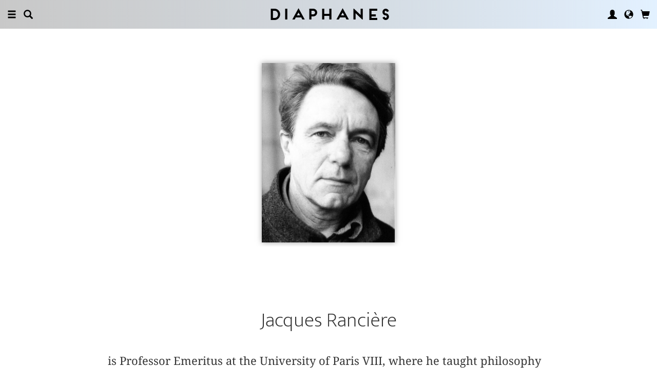

--- FILE ---
content_type: text/html; charset=UTF-8
request_url: https://diaphanes.com/person/jacques-ranciere-36
body_size: 6156
content:
<!DOCTYPE html>
<html class="" lang="en">
<head>
	<meta charset="utf-8">
<meta name="robots" content="index, follow">
<meta name="revisit-after" content="1 days">
<meta http-equiv="X-UA-Compatible" content="IE=edge">
<meta name="viewport" content="width=device-width, initial-scale=1">
<meta http-equiv="language" content="en">
<meta property="og:url" content="http://diaphanes.com/person/jacques-ranciere-36">
<meta property="og:title" content="Jacques Rancière">
<meta property="og:description" content="Jacques Rancière 
	is Professor Emeritus at the University of Paris VIII, where he taught philosophy from 1969 to 2000. He was a student of Louis Althusser at École Normal Supérieure in Paris. His work deals with emancipatory politics, aesthetics, and the relationship between aesthetics and politics. He also writes extensively on cinema.">
<meta property="og:image" content="https://diaphanes.com/image.php?f=2e2e2f692f313332362f3630302e6a7067">
	<link rel="apple-touch-icon-precomposed" href="https://diaphanes.com/apple-touch-icon.png" />
	<title>diaphanes - Jacques Rancière</title>
		<link rel="shortcut icon" href="/favicon.ico" />

	<!-- CSS: Main Libraries -->
	<link rel="stylesheet" href="/css_NE/bootstrap.css?v=13" type="text/css" media="all" />	<link rel="stylesheet" href="/css_NE/bootstrap-xlgrid.css" type="text/css" media="all" />	<link rel="stylesheet" href="/css_NE/font-awesome.min.css" type="text/css" media="all" />
	<!-- CSS: Tools -->
	<link rel="stylesheet" href="/plugins_NE/maximage/jquery.maximage.min.css" type="text/css" media="all" />	<link rel="stylesheet" href="/plugins_NE/swiper/swiper.min.css" type="text/css" media="all" />	<link rel="stylesheet" href="/plugins_NE/fancybox/jquery.fancybox.css" type="text/css" media="all" />	<link rel="stylesheet" href="/plugins_NE/jssocials/jssocials.css" type="text/css" media="all" />	<link rel="stylesheet" href="/plugins_NE/jssocials/jssocials-theme-flat.css" type="text/css" media="all" />	<link rel="stylesheet" href="/plugins_NE/switchery/switchery.css" type="text/css" media="all" />	
	<!-- CSS: Custom -->
	<link rel="stylesheet" href="/css_NE/frontend.css?v=13" type="text/css" media="all" />	<link rel="stylesheet" href="/css_NE/custom.fancybox.css?v=13" type="text/css" media="all" />
	<script type="text/javascript" charset="utf-8">
	var URLBASE		= '/';
	var piwikSiteId = 5;
	</script>

	<!-- JS: jQuery (muss vorab im Header geladen werden) -->
	<script src="/js_NE/jquery-1.11.3.min.js" type="text/javascript"></script>
		<!-- ALTES JS: PIWIK -->
	
	
	
	
<script>
var initials = {'suche' : 'Author/Title','email' : 'Email','passwort' : 'passwort','name' : 'Last name','vorname' : 'First name','firma' : 'Company/Institution','anrede' : '','titel' : 'Title','zusatz' : 'Extra address line','strasse' : 'Street, number','plz' : 'Post code','ort' : 'City','land' : '','telefon_1' : 'Phone','nachricht' : 'Request','rezensionen' : 'Title/author','downloads' : 'Title/author','medium' : 'Medium','termin' : 'Event','code' : 'Code','cc_cardholder' : 'Card holder','cc_cardtype' : 'Type of Payment Card','cc_cardpan' : 'credit card number','cc_expire' : 'valid until','cc_cardcvc2' : 'Security number','elv_bankaccountholder' : 'Account holder','elv_bankaccount' : 'Account number','elv_bankcode' : 'Bank code','elv_iban' : 'IBAN','elv_bic' : 'BIC','elv_bankcountry' : 'Country of the bank','gpy_bankaccountholder' : 'Account holder','gpy_bankaccount' : 'Account number','gpy_bankcode' : 'Bank code','gpy_iban' : 'IBAN','gpy_bic' : 'BIC','gpy_bankcountry' : 'Country of the bank','eps_bankgrouptype' : 'Bank group','pnt_bankaccountholder' : 'Account holder','pnt_bankaccount' : 'Account number','pnt_bankcode' : 'Bank code','pnt_iban' : 'IBAN','pnt_bic' : 'BIC','pnt_bankcountry' : 'Country of the bank'};

</script>

		<!-- SPRACHE SETZEN  ACTIVE:en -->
	
<script>
activeLang = 1;
</script>

<!-- Matomo -->
<script>
  var _paq = window._paq = window._paq || [];
  /* tracker methods like "setCustomDimension" should be called before "trackPageView" */
  _paq.push(['trackPageView']);
  _paq.push(['enableLinkTracking']);
  (function() {
    var u="//statistics.diaphanes.net/";
    _paq.push(['setTrackerUrl', u+'matomo.php']);
    _paq.push(['setSiteId', '1']);
    var d=document, g=d.createElement('script'), s=d.getElementsByTagName('script')[0];
    g.async=true; g.src=u+'matomo.js'; s.parentNode.insertBefore(g,s);
  })();
</script>
<!-- End Matomo Code -->
<style>
BODY.df-theme-guest.df-gradient:not(.df-lightbox),
BODY.df-theme-guest .df-gradient {
 background: rgb(200,200,200);
background: -moz-linear-gradient(90deg, rgba(200,200,200,1) 0%, rgba(223,239,255,0.6712885837928921) 100%);
background: -webkit-linear-gradient(90deg, rgba(200,200,200,1) 0%, rgba(223,239,255,0.6712885837928921) 100%);
background: linear-gradient(90deg, rgba(200,200,200,1) 0%, rgba(223,239,255,0.6712885837928921) 100%);
filter: progid:DXImageTransform.Microsoft.gradient(startColorstr="#c8c8c8",endColorstr="#dfefff",GradientType=1); }
</style>
</head>

<body class="df-theme-guest df-gradient df-autor-routing">

<div id="df-helper" class="df-overflow-x-fix">

	<div id="df-mainmenu" class="df-gradient hidden-print">
	<div id="df-mainmenu-search">
		<form id="suche" name="suche" action="/projekt/suche" method="post">
			<input type="hidden" name="suchetyp" value="AND">
			<input type="hidden" name="suchtiefe" value="">
			<div class="col-xs-1 col-sm-1">
				<a href="javascript:void(0);" class="js-mainmenu-search-close glyphicon glyphicon-remove"></a>
			</div>
			<div class="col-xs-10 col-sm-10">
				<input type="text" id="suche_suche" name="suche" value="" placeholder="Keyword" autocomplete="off">
			</div>
			<div class="col-xs-1 col-sm-1 text-right">
				&nbsp;
			</div>
		</form>
	</div>
	<ul class="df-mainmenu row">
		<li class="col-xs-4 col-sm-3">
			<ul class="df-mainmenu-left row">
				<li class="df-hide"><a href="javascript:void(0);" class="js-panel-left-close glyphicon glyphicon-remove" title="Close"></a></li>
				<li><a href="javascript:void(0);" data-panel="sitemap" class="js-panel-left glyphicon glyphicon-menu-hamburger" title="Menu"></a></li>
				<li><a href="javascript:void(0);" class="js-mainmenu-search-trigger glyphicon glyphicon-search" title="Search"></a></li>
			</ul>
		</li>
		<li class="col-xs-4 col-sm-6 text-center"><h1 class="df-branding"><a href="/">Diaphanes</a></h1></li>
		<li class="col-xs-4 col-sm-3 text-right">
			<ul class="df-mainmenu-right row">
				<li class="df-hide"><a href="javascript:void(0);" class="js-panel-right-close glyphicon glyphicon-remove" title="Close"></a></li>
				<li><a href="javascript:void(0);" onClick="d_service_login();" class="glyphicon glyphicon-user" title="User account"></a></li>				<li><a href="javascript:void(0);" onClick="openIModal(URLBASE + 'service/neModalLanguage');" class="glyphicon glyphicon-globe" title="Language"></a></li>
				<li><a href="javascript:void(0);" class="js-mainmenu-cart glyphicon glyphicon-shopping-cart" title="Basket"></a><span id="js-cart-items" class="df-badge"></span></li>
			</ul>
		</li>
	</ul>
</div>
<div id="df-panel-left">
	<div id="df-panel-sitemap" class="js-panel-sticker">
	<div class="df-panel">
		<h1 class="df-panel-section"><a href="/buecher/liste/lv|mosaic">Books</a></h1>
		<ul class="df-panel-articles row">
			<li><a href="/buecher/listeneu/lv|mosaic">New releases</a></li>
			<li><a href="/buecher/listeinvorbereitung/lv|mosaic">Soon to come</a></li>
			<li><a href="/buecher/liste/lv|mosaic">Complete catalogue</a></li>
			<li><a href="/autor/liste">Authors</a></li>
			<li><a href="/reihen">Series</a></li>
			<li><a href="/preview">Catalogues</a></li>
			<li><a href="/projekt/oa">Open-Access-Publikationen</a></li>
		</ul>
		<h1 class="df-panel-section">
			<a href="/projekt/magazin">Magazine</a>		</h1>
		<ul class="df-panel-articles row">
			<li><a href="/abo">Subscription</a></li>
																<li><a href="/page/stockists-4394">Stockists</a></li>
										<li><a href="/page/distribution-4570">Distribution</a></li>
													<li><a href="/page/media-data-4473">Media data</a></li>
					</ul>
					<h1 class="df-panel-section">Topics</h1>
			<ul class="df-panel-articles row">
				<li><a href="/kategorie/arts-4">Arts</a></li>
				<li><a href="/kategorie/fiction-2">Fiction</a></li>
				<li><a href="/kategorie/discourse-12">Discourse</a></li>
				<li><a href="/kategorie/humanities-3">Humanities</a></li>
			</ul>
				<h1 class="df-panel-section row">
			diaphanes Berlin		</h1>
		<!-- <ul class="df-panel-articles row"></ul>		 -->
		<ul class="df-panel-articles"></ul>
		<h1 class="df-panel-section">
			<a href="/page/about-3677">Info</a>		</h1>

		<ul class="df-panel-articles row">	
							<li><a href="/page/about-3677">About</a></li>
							<li><a href="/service/presse">Press</a></li>
							<li><a href="/page/trade-info-3678">Trade Info</a></li>
						
				<li><a href="javascript:void(0);" onClick="openIModal(URLBASE + 'service/neModalContact');">Contact us</a></li>
				<li><a href="javascript:void(0);" onClick="openIModal('/service/neModalNewsletter');">Newsletter</a></li>
							<li><a href="/page/submissions-4397">Submissions</a></li>
										<li><a href="/page/work-with-us-4400">Work with Us</a></li>
										<li><a href="/page/privacy-notice-5733">Privacy Notice</a></li>
										<li><a href="/page/masthead-3675">Masthead</a></li>
					</ul>
	</div>
</div>
<!-- 
LV: - array(12) {
  [""]=>
  string(0) ""
  [4473]=>
  string(10) "Media data"
  [3675]=>
  string(8) "Masthead"
  [3677]=>
  string(5) "About"
  [3678]=>
  string(10) "Trade Info"
  [4012]=>
  string(28) "General Terms and Conditions"
  [4394]=>
  string(9) "Stockists"
  [4552]=>
  string(64) "General Terms and Conditions and Privacy Notice – Subscription"
  [4397]=>
  string(11) "Submissions"
  [4400]=>
  string(12) "Work with Us"
  [4570]=>
  string(12) "Distribution"
  [5733]=>
  string(14) "Privacy Notice"
}
-->	<div id="df-panel-search" class="js-panel-sticker">
	<div class="df-panel">
		<form>
			<div class="input-group">
				<input type="text" name="df-search" class="form-control" placeholder="Stichwort">
				<span class="input-group-btn">
					<button class="btn btn-primary" type="button">Suche</button>
				</span>
			</div>
		</form>
		<br>
		<h1 class="df-panel-section">Sprache</h1>
		<ul class="df-panel-articles row">
			<li><a href="#">Deutsch (7)</a></li>
			<li><a href="#" class="df-panel-disabled">Englisch (0)</a></li>
			<li><a href="#" class="df-panel-disabled">Französisch (0)</a></li>
			<li><a href="#">mehr</a></li>
		</ul>
		<h1 class="df-panel-section">Typ</h1>
		<ul class="df-panel-articles row">
			<li><a href="#">Buch (6)</a></li>
			<li><a href="#">Wissenschaftlicher Artikel (2)</a></li>
			<li><a href="#" class="df-panel-disabled">Interview (0)</a></li>
			<li><a href="#" class="df-panel-disabled">Video (0)</a></li>
			<li><a href="#" class="df-panel-disabled">Audio (0)</a></li>
			<li><a href="#" class="df-panel-disabled">Veranstaltung (0)</a></li>
			<li><a href="#" class="df-panel-disabled">Autoreninfo (0)</a></li>
		</ul>
		<h1 class="df-panel-section">Zugang</h1>
		<ul class="df-panel-articles row">
			<li><a href="#">Mitglieder d+ (8)</a></li>
			<li><a href="#" class="df-panel-disabled">Ressource+ (0)</a></li>
		</ul>
		<h1 class="df-panel-section">Format</h1>
		<ul class="df-panel-articles row">
			<li><a href="#">Broschur (4)</a></li>
			<li><a href="#" class="df-panel-disabled">Gebunden (2)</a></li>
			<li><a href="#" class="df-panel-disabled">PDF (2)</a></li>
			<li><a href="#">ePub (6)</a></li>
			<li><a href="#">mehr</a></li>
		</ul>
		<h1 class="df-panel-section">Kategorien</h1>
		<ul class="df-panel-articles row">
			<li><a href="#">Literatur (5)</a></li>
			<li><a href="#">Diskurs (2)</a></li>
			<li><a href="#">Kunst (1)</a></li>
			<li><a href="#" class="df-panel-disabled">Wissenschaft (0)</a></li>
			<li><a href="#">mehr</a></li>
		</ul>
		<h1 class="df-panel-section">Zeitlich</h1>
		<ul class="df-panel-articles row">
			<li><a href="#">21. Jahrhundert (6)</a></li>
			<li><a href="#">20. Jahrhundert (2)</a></li>
			<li><a href="#" class="df-panel-disabled">19. Jahrhundert (0)</a></li>
			<li><a href="#" class="df-panel-disabled">18. Jahrhundert (0)</a></li>
			<li><a href="#">mehr</a></li>
		</ul>
		<h1 class="df-panel-section">Geographisch</h1>
		<ul class="df-panel-articles row">
			<li><a href="#" class="df-panel-disabled">Asien (0)</a></li>
			<li><a href="#">Amerika (1)</a></li>
			<li><a href="#">Europa (2)</a></li>
			<li><a href="#">mehr</a></li>
		</ul>
	</div>
</div>
</div>

<div id="df-panel-right">
	<div id="df-panel-user" class="js-panel-sticker">	<div class="df-panel">		<h1 class="df-panel-section">User account</h1>		<ul class="df-panel-articles row">			<li class="row"><a href="/service/registrieren">My Account</a></li>			<li class="row"><a href="javascript:void(0);" onClick="d_service_logout();">Logout</a></li>		</ul>	</div></div></div>
	<!-- 
-->
<div id="df-page">
    
	<div id="df-content">
	    
		<div class="df-content-container df-content-banner row">
			
							<div class="df-banner-box df-banner-box-author df-content-reader row">
					<div class="df-content">
					    
						<div class="df-box row">
							<div class="df-box-content">
								<div class="df-box-image">
									<div class="df-image-box"><img  alt="Jacques Rancière" title="Jacques Rancière" src="/image.php?f=2e2e2f692f313332362f683735302e6a7067"></div>								</div>
							</div>
						</div>
					    
					</div><!-- .df-content -->
				</div><!-- .df-banner-box -->
						
			<div class="df-content-box df-content-reader row">
				<div class="df-content row">
					<div class="df-box col-xs-12 col-sm-12 row">
						<div class="df-box-content">
							<h1 class="df-box-header">Jacques Rancière</h1><div class="df-box-article df-padding-top-m"><p>
	is Professor Emeritus at the University of Paris VIII, where he taught philosophy from 1969 to 2000. He was a student of Louis Althusser at École Normal Supérieure in Paris. His work deals with emancipatory politics, aesthetics, and the relationship between aesthetics and politics. He also writes extensively on cinema.</p></div>							
							<div class="df-content-tools df-padding-top-l hidden-print">
								<a href="javascript:void(0);" onClick="openIModal('/service/modal/share/url|https-DD--DS--DS-diaphanes.com-DS-person-DS-jacques-ranciere-36/text|Jacques+Ranci%C3%A8re');" class="df-tool df-tool-share fa fa-share-alt df-colorize-rgt" title="Share"></a>
								<!--<a href="javascript:void(0);" onClick="openIModal('/service/modal/download/produkt/36');" class="df-tool df-tool-share fa fa-map-o" title="Print"></a>-->
							</div>
						</div><!-- .df-box-content -->
					</div><!-- .df-box -->
				</div><!-- .df-content -->
			</div><!-- .df-content-box -->
		</div>
				
		<div class="df-content-container row">	
						
						
			      <div class="df-content-box df-content-form row">
	    <div class="df-content row">
		  <div class="df-box col-xs-12 col-sm-12 row">
			<div class="df-box-content">
			      <div class="df-box-label"><span class="df-box-label">Other texts by Jacques Rancière for DIAPHANES</span></div>
			      <ul class="df-box-table">
			      				    <li class="row">
					  <div class="df-box-image col-xs-2 col-sm-2 col-md-2 col-lg-1 col-xl-1 col-xxl-1 col-xxxl-1">
						<div class="df-image-box df-image-box-article"><a href="/artikel/politics-and-aesthetics-an-interview-532"    title="" alt="" ><img  src="/image.php?f=2e2e2f692f313731332f3135302e6a7067" srcset="/image.php?f=2e2e2f692f313731332f3135302e6a7067 1x, /image.php?f=2e2e2f692f313731332f3330302e6a7067 2x"></a><div class="df-cover-article"> </div></div>					  </div>
					  <div class="col-xs-8 col-sm-8 col-md-8 col-lg-9 col-xl-9 col-xxl-9 col-xxxl-9">
						<h1 class="df-box-header"><a href="/artikel/politics-and-aesthetics-an-interview-532"    class="df-colorize" title="" alt="" >Politics and Aesthetics: an Interview</a>	<a href="/artikel/politics-and-aesthetics-an-interview-532" class="df-flag-fulltext df-flag-subscription" title="Fulltext (Subscription)">
		<span class="df-flag-label">ABO</span>
		<i class="glyphicon glyphicon-chevron-right"></i><i class="glyphicon glyphicon-chevron-right"></i>
	</a>
</h1><h2 class="df-box-subheader">In: Tobias Huber (ed.), Marcus Steinweg (ed.), <i>INAESTHETIK – NR. 1  </i></h2>					  </div>
					  <div class="col-xs-2 col-sm-2 col-md-2 col-lg-2 col-xl-2 col-xxl-2 col-xxxl-2 text-right">
											  </div>
				    </li>
			      				    <li class="row">
					  <div class="df-box-image col-xs-2 col-sm-2 col-md-2 col-lg-1 col-xl-1 col-xxl-1 col-xxxl-1">
						<div class="df-image-box df-image-box-article"><a href="/artikel/doing-or-not-doing-politics-aesthetics-performance-2220"    title="" alt="" ><img  src="/image.php?f=2e2e2f692f3731302f3135302e6a7067" srcset="/image.php?f=2e2e2f692f3731302f3135302e6a7067 1x, /image.php?f=2e2e2f692f3731302f3330302e6a7067 2x, /image.php?f=2e2e2f692f3731302f3435302e6a7067 3x"></a><div class="df-cover-article"> </div></div>					  </div>
					  <div class="col-xs-8 col-sm-8 col-md-8 col-lg-9 col-xl-9 col-xxl-9 col-xxxl-9">
						<h1 class="df-box-header"><a href="/artikel/doing-or-not-doing-politics-aesthetics-performance-2220"    class="df-colorize" title="" alt="" >Doing or Not Doing: Politics, Aesthetics, Performance</a>	<a href="/artikel/doing-or-not-doing-politics-aesthetics-performance-2220" class="df-flag-fulltext df-flag-subscription" title="Fulltext (Subscription)">
		<span class="df-flag-label">ABO</span>
		<i class="glyphicon glyphicon-chevron-right"></i><i class="glyphicon glyphicon-chevron-right"></i>
	</a>
</h1><h2 class="df-box-subheader">In: Anneka Esch-van Kan (ed.), Stephan Packard (ed.), Philipp Schulte (ed.), <i>Thinking – Resisting – Reading the Political</i></h2>					  </div>
					  <div class="col-xs-2 col-sm-2 col-md-2 col-lg-2 col-xl-2 col-xxl-2 col-xxxl-2 text-right">
						
									<a href="javascript:void(0);" class="df-content-format" onClick="d_service_buy(2189);" title="Add to Cart (PDF)"><i class="df-format df-format-pdf">p</i><span class="df-format-label">&euro;&nbsp;9,95</span></a>
													  </div>
				    </li>
			      			      </ul>
			</div>
		  </div>
	    </div><!-- .df-content -->
      </div><!-- .df-content-box -->
			
				<div class="df-content-box df-content-form row">
		<div class="df-content row">
			<div class="df-box col-xs-12 col-sm-12 row">
				<div class="df-box-content">
					<div class="df-box-label"><span class="df-box-label">Bibliography</span></div>
					
					<ul class="df-box-table">
															<li class="df-row-divider text-center row">German</li>
																<li class="row">
									<div class="col-xs-2 col-sm-2 col-md-2 col-lg-1 col-xl-1 col-xxl-1 col-xxxl-1">2010</div>
									<div class="col-xs-10 col-sm-10 col-md-10 col-lg-11 col-xl-11 col-xxl-11 col-xxxl-11">Der Philosoph und seine Armen, Wien, Passagen</div>
								</li>
															<li class="row">
									<div class="col-xs-2 col-sm-2 col-md-2 col-lg-1 col-xl-1 col-xxl-1 col-xxxl-1">2010</div>
									<div class="col-xs-10 col-sm-10 col-md-10 col-lg-11 col-xl-11 col-xxl-11 col-xxxl-11">Das Streit-Bild, Wien, Turia + Kant</div>
								</li>
															<li class="row">
									<div class="col-xs-2 col-sm-2 col-md-2 col-lg-1 col-xl-1 col-xxl-1 col-xxxl-1">2008</div>
									<div class="col-xs-10 col-sm-10 col-md-10 col-lg-11 col-xl-11 col-xxl-11 col-xxxl-11">Ist Kunst widerständig?, Berlin, Merve</div>
								</li>
															<li class="row">
									<div class="col-xs-2 col-sm-2 col-md-2 col-lg-1 col-xl-1 col-xxl-1 col-xxxl-1">2007</div>
									<div class="col-xs-10 col-sm-10 col-md-10 col-lg-11 col-xl-11 col-xxl-11 col-xxxl-11">Der unwissende Lehrmeister, Wien, Passagen</div>
								</li>
															<li class="row">
									<div class="col-xs-2 col-sm-2 col-md-2 col-lg-1 col-xl-1 col-xxl-1 col-xxxl-1">2007</div>
									<div class="col-xs-10 col-sm-10 col-md-10 col-lg-11 col-xl-11 col-xxl-11 col-xxxl-11">Das Unbehagen in der Ästhetik, Wien, Passagen</div>
								</li>
															<li class="row">
									<div class="col-xs-2 col-sm-2 col-md-2 col-lg-1 col-xl-1 col-xxl-1 col-xxxl-1">2006</div>
									<div class="col-xs-10 col-sm-10 col-md-10 col-lg-11 col-xl-11 col-xxl-11 col-xxxl-11">Die Aufteilung des Sinnlichen, Berlin, bbooks</div>
								</li>
															<li class="row">
									<div class="col-xs-2 col-sm-2 col-md-2 col-lg-1 col-xl-1 col-xxl-1 col-xxxl-1">2002</div>
									<div class="col-xs-10 col-sm-10 col-md-10 col-lg-11 col-xl-11 col-xxl-11 col-xxxl-11">Das Unvernehmen, Frankfurt a.M., Suhrkamp</div>
								</li>
															<li class="row">
									<div class="col-xs-2 col-sm-2 col-md-2 col-lg-1 col-xl-1 col-xxl-1 col-xxxl-1">1994</div>
									<div class="col-xs-10 col-sm-10 col-md-10 col-lg-11 col-xl-11 col-xxl-11 col-xxxl-11">Die Namen der Geschichte, Frankfurt a.M., Fischer Tb</div>
								</li>
															<li class="row">
									<div class="col-xs-2 col-sm-2 col-md-2 col-lg-1 col-xl-1 col-xxl-1 col-xxxl-1">1975</div>
									<div class="col-xs-10 col-sm-10 col-md-10 col-lg-11 col-xl-11 col-xxl-11 col-xxxl-11">Wider den akademischen Marxismus, Berlin, Merve</div>
								</li>
																<li class="df-row-divider text-center row">English</li>
																<li class="row">
									<div class="col-xs-2 col-sm-2 col-md-2 col-lg-1 col-xl-1 col-xxl-1 col-xxxl-1">2009</div>
									<div class="col-xs-10 col-sm-10 col-md-10 col-lg-11 col-xl-11 col-xxl-11 col-xxxl-11">The Emancipated Spectator, London, Verso</div>
								</li>
															<li class="row">
									<div class="col-xs-2 col-sm-2 col-md-2 col-lg-1 col-xl-1 col-xxl-1 col-xxxl-1">2007</div>
									<div class="col-xs-10 col-sm-10 col-md-10 col-lg-11 col-xl-11 col-xxl-11 col-xxxl-11">The Future of the Image, London, Verso</div>
								</li>
															<li class="row">
									<div class="col-xs-2 col-sm-2 col-md-2 col-lg-1 col-xl-1 col-xxl-1 col-xxxl-1">2004</div>
									<div class="col-xs-10 col-sm-10 col-md-10 col-lg-11 col-xl-11 col-xxl-11 col-xxxl-11">The Philosopher and His Poor, Durham, Duke University Press</div>
								</li>
															<li class="row">
									<div class="col-xs-2 col-sm-2 col-md-2 col-lg-1 col-xl-1 col-xxl-1 col-xxxl-1">2004</div>
									<div class="col-xs-10 col-sm-10 col-md-10 col-lg-11 col-xl-11 col-xxl-11 col-xxxl-11">The Politics of Aesthetics: The Distribution of the Sensible, London, Continuum</div>
								</li>
															<li class="row">
									<div class="col-xs-2 col-sm-2 col-md-2 col-lg-1 col-xl-1 col-xxl-1 col-xxxl-1">1998</div>
									<div class="col-xs-10 col-sm-10 col-md-10 col-lg-11 col-xl-11 col-xxl-11 col-xxxl-11">Disagreement: Politics and Philosophy, Minnesota, University Press</div>
								</li>
															<li class="row">
									<div class="col-xs-2 col-sm-2 col-md-2 col-lg-1 col-xl-1 col-xxl-1 col-xxxl-1">1995</div>
									<div class="col-xs-10 col-sm-10 col-md-10 col-lg-11 col-xl-11 col-xxl-11 col-xxxl-11">On the Shores of Politics, London/New York, Verso</div>
								</li>
															<li class="row">
									<div class="col-xs-2 col-sm-2 col-md-2 col-lg-1 col-xl-1 col-xxl-1 col-xxxl-1">1991</div>
									<div class="col-xs-10 col-sm-10 col-md-10 col-lg-11 col-xl-11 col-xxl-11 col-xxxl-11"> The Ignorant Schoolmaster. Five Lessons in Intellectual Emancipation, Stanford, University Press</div>
								</li>
															<li class="row">
									<div class="col-xs-2 col-sm-2 col-md-2 col-lg-1 col-xl-1 col-xxl-1 col-xxxl-1">1989</div>
									<div class="col-xs-10 col-sm-10 col-md-10 col-lg-11 col-xl-11 col-xxl-11 col-xxxl-11">The Nights of Labor , Temple, University Press</div>
								</li>
																<li class="df-row-divider text-center row">French</li>
																<li class="row">
									<div class="col-xs-2 col-sm-2 col-md-2 col-lg-1 col-xl-1 col-xxl-1 col-xxxl-1">2007</div>
									<div class="col-xs-10 col-sm-10 col-md-10 col-lg-11 col-xl-11 col-xxl-11 col-xxxl-11">Le philosophe et ses pauvres, Paris, Flammarion</div>
								</li>
															<li class="row">
									<div class="col-xs-2 col-sm-2 col-md-2 col-lg-1 col-xl-1 col-xxl-1 col-xxxl-1">2007</div>
									<div class="col-xs-10 col-sm-10 col-md-10 col-lg-11 col-xl-11 col-xxl-11 col-xxxl-11">La parole ouvrière, Paris, La Fabrique éditions</div>
								</li>
															<li class="row">
									<div class="col-xs-2 col-sm-2 col-md-2 col-lg-1 col-xl-1 col-xxl-1 col-xxxl-1">2006</div>
									<div class="col-xs-10 col-sm-10 col-md-10 col-lg-11 col-xl-11 col-xxl-11 col-xxxl-11">Politique de la littérature, Paris, Galilée</div>
								</li>
															<li class="row">
									<div class="col-xs-2 col-sm-2 col-md-2 col-lg-1 col-xl-1 col-xxl-1 col-xxxl-1">2005</div>
									<div class="col-xs-10 col-sm-10 col-md-10 col-lg-11 col-xl-11 col-xxl-11 col-xxxl-11">La parole muette: Essai sur les contradictions de la littérature, Paris, Hachette</div>
								</li>
															<li class="row">
									<div class="col-xs-2 col-sm-2 col-md-2 col-lg-1 col-xl-1 col-xxl-1 col-xxxl-1">2005</div>
									<div class="col-xs-10 col-sm-10 col-md-10 col-lg-11 col-xl-11 col-xxl-11 col-xxxl-11">La haine de la démocratie, Paris, La Fabrique</div>
								</li>
															<li class="row">
									<div class="col-xs-2 col-sm-2 col-md-2 col-lg-1 col-xl-1 col-xxl-1 col-xxxl-1">2005</div>
									<div class="col-xs-10 col-sm-10 col-md-10 col-lg-11 col-xl-11 col-xxl-11 col-xxxl-11">Chronique des temps consensuels, Paris, Seuil</div>
								</li>
															<li class="row">
									<div class="col-xs-2 col-sm-2 col-md-2 col-lg-1 col-xl-1 col-xxl-1 col-xxxl-1">2005</div>
									<div class="col-xs-10 col-sm-10 col-md-10 col-lg-11 col-xl-11 col-xxl-11 col-xxxl-11">L’espace des mots : De Mallarmé à Broodthaers, Nantes, Musée des Beaux-Arts de Nantes</div>
								</li>
															<li class="row">
									<div class="col-xs-2 col-sm-2 col-md-2 col-lg-1 col-xl-1 col-xxl-1 col-xxxl-1">2003</div>
									<div class="col-xs-10 col-sm-10 col-md-10 col-lg-11 col-xl-11 col-xxl-11 col-xxxl-11">Les scènes du peuple, Toulouse, Horlieu</div>
								</li>
															<li class="row">
									<div class="col-xs-2 col-sm-2 col-md-2 col-lg-1 col-xl-1 col-xxl-1 col-xxxl-1">2001</div>
									<div class="col-xs-10 col-sm-10 col-md-10 col-lg-11 col-xl-11 col-xxl-11 col-xxxl-11">La fable cinématographique, Paris, Seuil</div>
								</li>
															<li class="row">
									<div class="col-xs-2 col-sm-2 col-md-2 col-lg-1 col-xl-1 col-xxl-1 col-xxxl-1">2001</div>
									<div class="col-xs-10 col-sm-10 col-md-10 col-lg-11 col-xl-11 col-xxl-11 col-xxxl-11">l`Inconscient esthétique, Paris, Galilée</div>
								</li>
															<li class="row">
									<div class="col-xs-2 col-sm-2 col-md-2 col-lg-1 col-xl-1 col-xxl-1 col-xxxl-1">1998</div>
									<div class="col-xs-10 col-sm-10 col-md-10 col-lg-11 col-xl-11 col-xxl-11 col-xxxl-11">Aux bords du politique, Paris, Gallimard</div>
								</li>
															<li class="row">
									<div class="col-xs-2 col-sm-2 col-md-2 col-lg-1 col-xl-1 col-xxl-1 col-xxxl-1">1998</div>
									<div class="col-xs-10 col-sm-10 col-md-10 col-lg-11 col-xl-11 col-xxl-11 col-xxxl-11">La chair des mots: politiques de l`écriture, Paris, Galilée</div>
								</li>
															<li class="row">
									<div class="col-xs-2 col-sm-2 col-md-2 col-lg-1 col-xl-1 col-xxl-1 col-xxxl-1">1996</div>
									<div class="col-xs-10 col-sm-10 col-md-10 col-lg-11 col-xl-11 col-xxl-11 col-xxxl-11">Mallarmé: La politique de la sirène, Paris, Hachette</div>
								</li>
															<li class="row">
									<div class="col-xs-2 col-sm-2 col-md-2 col-lg-1 col-xl-1 col-xxl-1 col-xxxl-1">1990</div>
									<div class="col-xs-10 col-sm-10 col-md-10 col-lg-11 col-xl-11 col-xxl-11 col-xxxl-11">Aux bords du politique, Paris, Osiris</div>
								</li>
															<li class="row">
									<div class="col-xs-2 col-sm-2 col-md-2 col-lg-1 col-xl-1 col-xxl-1 col-xxxl-1">1985</div>
									<div class="col-xs-10 col-sm-10 col-md-10 col-lg-11 col-xl-11 col-xxl-11 col-xxxl-11">Louis-Gabriel Gauny. Le philosophe plébéien, Vincennes, Presses Universitaires</div>
								</li>
															<li class="row">
									<div class="col-xs-2 col-sm-2 col-md-2 col-lg-1 col-xl-1 col-xxl-1 col-xxxl-1">1981</div>
									<div class="col-xs-10 col-sm-10 col-md-10 col-lg-11 col-xl-11 col-xxl-11 col-xxxl-11">La nuit des prolétaires, Paris, Fayard (nouvelle édition Hachette 1997)</div>
								</li>
															<li class="row">
									<div class="col-xs-2 col-sm-2 col-md-2 col-lg-1 col-xl-1 col-xxl-1 col-xxxl-1">1974</div>
									<div class="col-xs-10 col-sm-10 col-md-10 col-lg-11 col-xl-11 col-xxl-11 col-xxxl-11">La leçon d`Althusser, Paris, Gallimard</div>
								</li>
												</ul>
				</div>
			</div>
		</div><!-- .df-content -->
	</div><!-- .df-content-box -->
			
				<div  class="df-content-box df-content-reader row ">
		<div class="df-content row">
			<div class="df-box col-xs-12 col-sm-12 row">
				<div class="df-box-content">
					<ul  class="df-box-tags row text-center">
<li ><span>communism</span></li><li ><span>contemporary art</span></li><li ><span>critique of neoliberalism</span></li><li ><span>community</span></li><li ><span>politics</span></li><li ><span>democracy</span></li><li ><span>contemporary art</span></li><li ><span>social movements</span></li><li ><span>aesthetics</span></li><li ><span>intellectuals</span></li><li ><span>revolution</span></li><li ><span>Alain Badiou</span></li><li ><span>art</span></li><li ><span>1968</span></li><li ><span>France</span></li></ul>				</div>
			</div>
		</div><!-- .df-content -->
	</div><!-- .df-content-box -->
			
		</div><!-- .df-content-container -->
	
	</div><!-- #df-content -->

</div><!-- #df-page -->

	<div id="df-footer" class="df-gradient hidden-print">
	<div class="df-content">
		<ul class="df-footermenu">
			<li>Copyright <span id="df-tgl-dbg">&copy;</span> 2026 DIAPHANES</li>
							<li class="hidden-xs"><a href="/page/about-3677">About</a></li>
							<li class="hidden-xs"><a href="/service/presse">Press</a></li>
							<li class="hidden-xs"><a href="/page/trade-info-3678">Trade Info</a></li>
					
				<li class="hidden-xs"><a href="javascript:void(0);" onClick="openIModal(URLBASE + 'service/neModalContact');">Contact us</a></li>
							<li><a href="/page/privacy-notice-5733">Privacy Notice</a></li>
										<li><a href="/page/masthead-3675">Masthead</a></li>
					</ul>
	</div>
</div><!-- #df-footer -->

<div id="df-modal" class="modal fade" tabindex="-1" role="dialog"></div>

</div>

<div id="users-device-size" style="visibility: hidden;">
	<div id="xs" class="visible-xs"></div>
	<div id="sm" class="visible-sm"></div>
	<div id="md" class="visible-md"></div>
	<div id="lg" class="visible-lg"></div>
	<div id="xl" class="visible-xl"></div>
	<div id="xxl" class="visible-xxl"></div>
	<div id="xxxl" class="visible-xxxl"></div>
</div>

<!-- JS: Main Libraries -->
<script src="/js_NE/bootstrap.min.js" type="text/javascript"></script>
<!-- JS: Tools -->
<script src="/js_NE/jquery-ui.min.js" type="text/javascript"></script><script src="/js_NE/jquery.backstretch.js" type="text/javascript"></script><!--
<script src="/plugins_NE/cycle2/jquery.cycle2.min.js" type="text/javascript"></script><script src="/plugins_NE/cycle2/jquery.cycle2.carousel.min.js" type="text/javascript"></script><script src="/plugins_NE/cycle2/jquery.cycle2.swipe.min.js" type="text/javascript"></script>-->
<script src="/plugins_NE/maximage/jquery.cycle.all.min.js" type="text/javascript"></script><script src="/plugins_NE/maximage/jquery.maximage.min.js" type="text/javascript"></script><script src="/plugins_NE/swiper/swiper.jquery.min.js" type="text/javascript"></script><script src="/plugins_NE/fancybox/jquery.fancybox.js" type="text/javascript"></script><script src="/js_NE/jquery.matchHeight-min.js" type="text/javascript"></script><script src="/js_NE/jquery.sticky-kit.min.js" type="text/javascript"></script><script src="/plugins_NE/circleprogress/circle-progress.min.js" type="text/javascript"></script><script src="/plugins_NE/jssocials/jssocials.min.js" type="text/javascript"></script><script src="/plugins_NE/switchery/switchery.min.js" type="text/javascript"></script><script src="/plugins_NE/pwstrength/pwstrength-bootstrap.min.js" type="text/javascript"></script><script src="/js_NE/jquery.fitvids.js" type="text/javascript"></script>
<!-- JS: Custom Functions -->
<script src="/js_NE/custom.frontend.js?v=13" type="text/javascript"></script><script src="/js_NE/d_global.js?v=13" type="text/javascript"></script><script src="/js_NE/d_service.js?v=13" type="text/javascript"></script><script src="/js_NE/custom.fancybox.js?v=13" type="text/javascript"></script>
</body>
</html>
